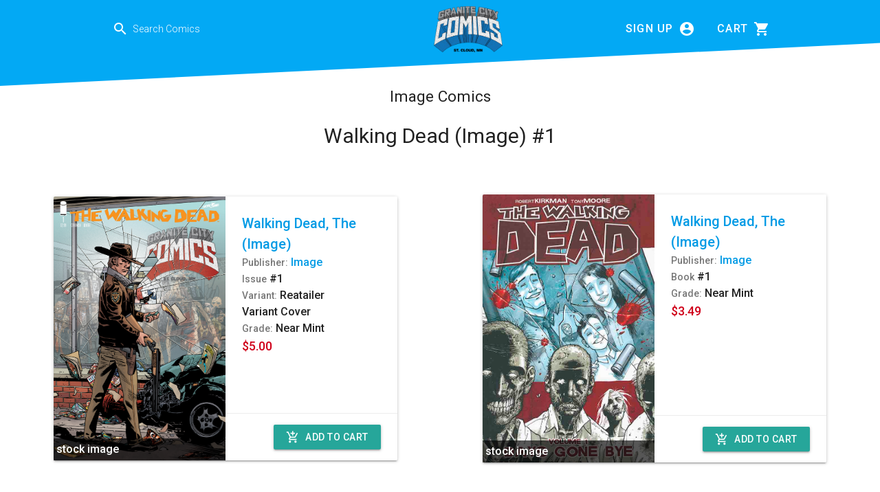

--- FILE ---
content_type: text/html; charset=UTF-8
request_url: https://stcloudcomics.com/issue/Walking-Dead,-The-Image/1
body_size: 61759
content:
<!DOCTYPE html>
<html lang="en">
<head>
    <meta charset="utf-8">
    <meta http-equiv="X-UA-Compatible" content="IE=edge">
    <meta name="viewport" content="width=device-width, initial-scale=1, minimum-scale=1.0, maximum-scale=1.0, user-scalable=no" />
    <link rel="canonical" href="https://stcloudcomics.com"/>

    <!-- CSRF Token -->
    <meta name="csrf-token" content="xUVqkBHBvzvabaeGvGPMn3DqhFx9NEtOCFTBRLOT">

    <title>Walking Dead (Image) issue 1 Image comic book</title>
    <meta name="description" contents="Image comics, Walking Dead (Image) issue #1, near mint $5.00, 51 in stock."></title>

    <!-- Styles -->
    <link href="https://fonts.googleapis.com/icon?family=Material+Icons" rel="stylesheet">
    <link href="https://fonts.googleapis.com/css?family=Roboto:300,400,500" rel="stylesheet">
    <link href="/css/app.css?id=ea9eac0d59ce631b369b" rel="stylesheet">
    <meta name="google-site-verification" content="Ik4b_0ClzSrvS7Xa6ttiJYpzALQLH-_XIYyfS4L87w8" />
    <!-- Global site tag (gtag.js) - Google Analytics -->
	<script async src="https://www.googletagmanager.com/gtag/js?id=UA-118470846-1"></script>
	<script>
	  window.dataLayer = window.dataLayer || [];
	  function gtag(){dataLayer.push(arguments);}
	  gtag('js', new Date());
	
	  gtag('config', 'UA-118470846-1');
	  
	 // console.log(gtag);
/*
		gtag.getAll().forEach( (tracker) => {
		  var id = tracker.get('clientId'); console.log(id)
		})
*/

	</script>
	
    <script src="https://www.google.com/recaptcha/api.js?hl=en" async defer></script>


</head>
<body>
    <div id="app">
        <div class="color-cutout"></div>
        
        <nav class="main-nav">
  <div class="nav-wrapper hide-on-small-only">
    <form class="header-item search-field hide-on-small-only">
      <div class="input-field">
        <input id="search" class="search-input" type="search" placeholder="Search Comics" required>
        <label class="label-icon" for="search"><i class="material-icons search-icon">search</i></label>
      </div>
    </form>

    <div class="header-item">
      <!-- <a href="https://stcloudcomics.com/home" class="brand-logo"><i class="material-icons">home</i> Granite City Comics</a> -->
      <a href="https://stcloudcomics.com/home" class="brand-logo">
	        <img src="/storage/img/granite_city_logo_blue.png" class="img-fluid" style="width: 100px;" alt="Granite City Comics">
		</a>

    </div>

    <div class="header-item">
      <div>
                          <a href="https://stcloudcomics.com/register" class="btn-flat btn-icon-right profile-button">
            <span>Sign Up</span>
            <i class="material-icons">account_circle</i>
          </a>
              </div>
      <div>
        <a href="https://stcloudcomics.com/cart" class="btn-flat btn-icon-right cart-button">
          <span>Cart</span>
          <i class="material-icons">shopping_cart</i>
                  </a>
      </div>
    </div>
  </div>

  <!-- Mobile Header -->
  <div class="nav-wrapper hide-on-med-and-up">
        <form class="search-field header-item">
      <div class="input-field">
        <input id="search" class="search-input" type="search" placeholder="Search" required>
        <label class="label-icon" for="search"><i class="material-icons search-icon">search</i></label>
      </div>
    </form>
    <div class="header-item">
              <div class="publisher-button-wrapper">
          <a href="#" class="btn-flat btn-icon-top publisher-button dropdown-trigger" data-target='publisher-dropdown'>
            <i class="material-icons">book</i>
            <span>Publishers</span>
          </a>
          <ul id='publisher-dropdown' class='dropdown-content'>
            <li><a href="https://stcloudcomics.com/publisher">All</a></li>
            <li><a href="https://stcloudcomics.com/publisher/Marvel">Marvel</a></li>
            <li><a href="https://stcloudcomics.com/publisher/DC">DC</a></li>
            <li><a href="https://stcloudcomics.com/publisher/Dark%20Horse">Dark Horse</a></li>
          </ul>
        </div>
                          <a href="https://stcloudcomics.com/register" class="btn-flat btn-icon-top profile-button">
          <i class="material-icons">account_circle</i>
          <span>Sign Up</span>
        </a>
          </div>
  </div>
</nav>


        <main>
                <div class="comic-wrapper container">
        <div class="row">
         <h2 class="center-align ">Image Comics</h2>
    
            <h1 class="center-align ">Walking Dead (Image) #1</h1>
        </div>
        <div class="detail-card-wrapper">
                                                <div class="card horizontal stock-details-card">
                    <div class="card-image">
                <img src="/storage/uploaded-covers/Image/W/Walking Dead, The (Image)/vI71eXKh1wFiyxxKqGNYCOan8SfyS4zSthA2Ei7N.jpeg" alt="" class="stock-image materialboxed">
                <span class="image-info-icon">stock image</span>
            </div>
                <div class="card-stacked">
            <div class="card-content stock-details">
                <div class="stock-title-publisher">
                    <div class="stock-title"><a href="https://stcloudcomics.com/publisher/Image/Walking-Dead,-The-Image">Walking Dead, The (Image)</a></div>
                    <div class="stock-publisher"><span class="label">Publisher:</span> <a href="https://stcloudcomics.com/publisher/Image">Image</a></div>
                </div>

                
                <div class="stock-issue-grade">
                    <div class="stock-issue">
                       
                       <span><span class="label">Issue</span> #1</span>
                       
                                                   <span><span class="label">Variant:</span> Reatailer Variant Cover</span>
                       
                                           </div>
    
                    <div class="stock-grade"><span class="label">Grade:</span> Near Mint</div>
                </div>

                <div class="stock-price-quantity">
                    <span class="stock-price">$5.00</span>
                    
                </div>

                                
            </div>

            <div class="card-action">
                                                    <a data-id="118640"
                    class="btn teal lighten-1 add-to-cart-button-stock">
                        <i class="material-icons">add_shopping_cart</i>
                        <span>Add To Cart</span>
                    </a>
                            </div>
        </div>
    </div>                                    <div class="card horizontal stock-details-card">
                    <div class="card-image">
                <img src="https://comics.nyc3.digitaloceanspaces.com/I/Image/W/Walking Dead, The (Image)/Bk 1.jpg" alt="" class="stock-image materialboxed">
                <span class="image-info-icon">stock image</span>
            </div>
                <div class="card-stacked">
            <div class="card-content stock-details">
                <div class="stock-title-publisher">
                    <div class="stock-title"><a href="https://stcloudcomics.com/publisher/Image/Walking-Dead,-The-Image">Walking Dead, The (Image)</a></div>
                    <div class="stock-publisher"><span class="label">Publisher:</span> <a href="https://stcloudcomics.com/publisher/Image">Image</a></div>
                </div>

                
                <div class="stock-issue-grade">
                    <div class="stock-issue">
                       
                       <span><span class="label">Book</span> #1</span>
                       
                       
                                           </div>
    
                    <div class="stock-grade"><span class="label">Grade:</span> Near Mint</div>
                </div>

                <div class="stock-price-quantity">
                    <span class="stock-price">$3.49</span>
                    
                </div>

                                
            </div>

            <div class="card-action">
                                                    <a data-id="123024"
                    class="btn teal lighten-1 add-to-cart-button-stock">
                        <i class="material-icons">add_shopping_cart</i>
                        <span>Add To Cart</span>
                    </a>
                            </div>
        </div>
    </div>                                    <div class="card horizontal stock-details-card">
                    <div class="card-image">
                <img src="https://comics.nyc3.digitaloceanspaces.com/I/Image/W/Walking Dead, The (Image)/1-X.jpg" alt="" class="stock-image materialboxed">
                <span class="image-info-icon">stock image</span>
            </div>
                <div class="card-stacked">
            <div class="card-content stock-details">
                <div class="stock-title-publisher">
                    <div class="stock-title"><a href="https://stcloudcomics.com/publisher/Image/Walking-Dead,-The-Image">Walking Dead, The (Image)</a></div>
                    <div class="stock-publisher"><span class="label">Publisher:</span> <a href="https://stcloudcomics.com/publisher/Image">Image</a></div>
                </div>

                
                <div class="stock-issue-grade">
                    <div class="stock-issue">
                       
                       <span><span class="label">Issue</span> #1</span>
                       
                                                   <span><span class="label">Variant:</span> X</span>
                       
                                           </div>
    
                    <div class="stock-grade"><span class="label">Grade:</span> Near Mint</div>
                </div>

                <div class="stock-price-quantity">
                    <span class="stock-price">$2.99</span>
                    
                </div>

                                
            </div>

            <div class="card-action">
                                                    <a data-id="128444"
                    class="btn teal lighten-1 add-to-cart-button-stock">
                        <i class="material-icons">add_shopping_cart</i>
                        <span>Add To Cart</span>
                    </a>
                            </div>
        </div>
    </div>                                    <div class="card horizontal stock-details-card">
                    <div class="card-image">
                <img src="https://comics.nyc3.digitaloceanspaces.com/I/Image/W/Walking Dead, The (Image)/1-X.jpg" alt="" class="stock-image materialboxed">
                <span class="image-info-icon">stock image</span>
            </div>
                <div class="card-stacked">
            <div class="card-content stock-details">
                <div class="stock-title-publisher">
                    <div class="stock-title"><a href="https://stcloudcomics.com/publisher/Image/Walking-Dead,-The-Image">Walking Dead, The (Image)</a></div>
                    <div class="stock-publisher"><span class="label">Publisher:</span> <a href="https://stcloudcomics.com/publisher/Image">Image</a></div>
                </div>

                
                <div class="stock-issue-grade">
                    <div class="stock-issue">
                       
                       <span><span class="label">Issue</span> #1</span>
                       
                                                   <span><span class="label">Variant:</span> X</span>
                       
                                           </div>
    
                    <div class="stock-grade"><span class="label">Grade:</span> Fine or Better</div>
                </div>

                <div class="stock-price-quantity">
                    <span class="stock-price">$2.99</span>
                    
                </div>

                                
            </div>

            <div class="card-action">
                                                    <a data-id="128859"
                    class="btn teal lighten-1 add-to-cart-button-stock">
                        <i class="material-icons">add_shopping_cart</i>
                        <span>Add To Cart</span>
                    </a>
                            </div>
        </div>
    </div>                                    </div>
    </div>
           
                            <div class="more-comics">
				 
				<h5>Other issues in this title</h5>

                <div class="other-issues-wrapper carousel">
                    	                        <a class="carousel-item other-issue" href="https://stcloudcomics.com/issue/Walking-Dead,-The-Image/168">
                            <div class="other-issue-content">
                                <img src="https://comics.nyc3.digitaloceanspaces.com/I/Image/W/Walking Dead, The (Image)/168.jpg" alt="" width="125px;">
                                <span class="other-issue-title">
                                    Issue # 168
                                                                    </span>
                            </div>
                        </a>
                    	                        <a class="carousel-item other-issue" href="https://stcloudcomics.com/issue/Walking-Dead,-The-Image/169">
                            <div class="other-issue-content">
                                <img src="https://comics.nyc3.digitaloceanspaces.com/I/Image/W/Walking Dead, The (Image)/169.jpg" alt="" width="125px;">
                                <span class="other-issue-title">
                                    Issue # 169
                                                                    </span>
                            </div>
                        </a>
                    	                        <a class="carousel-item other-issue" href="https://stcloudcomics.com/issue/Walking-Dead,-The-Image/174">
                            <div class="other-issue-content">
                                <img src="https://comics.nyc3.digitaloceanspaces.com/I/Image/W/Walking Dead, The (Image)/174.jpg" alt="" width="125px;">
                                <span class="other-issue-title">
                                    Issue # 174
                                                                    </span>
                            </div>
                        </a>
                    	                        <a class="carousel-item other-issue" href="https://stcloudcomics.com/issue/Walking-Dead,-The-Image/178">
                            <div class="other-issue-content">
                                <img src="https://comics.nyc3.digitaloceanspaces.com/I/Image/W/Walking Dead, The (Image)/178.jpg" alt="" width="125px;">
                                <span class="other-issue-title">
                                    Issue # 178
                                                                    </span>
                            </div>
                        </a>
                    	                        <a class="carousel-item other-issue" href="https://stcloudcomics.com/issue/Walking-Dead,-The-Image/179">
                            <div class="other-issue-content">
                                <img src="https://comics.nyc3.digitaloceanspaces.com/I/Image/W/Walking Dead, The (Image)/179-A.jpg" alt="" width="125px;">
                                <span class="other-issue-title">
                                    Issue # 179
                                                                            -A
                                                                    </span>
                            </div>
                        </a>
                    	                        <a class="carousel-item other-issue" href="https://stcloudcomics.com/issue/Walking-Dead,-The-Image/180">
                            <div class="other-issue-content">
                                <img src="https://comics.nyc3.digitaloceanspaces.com/I/Image/W/Walking Dead, The (Image)/180-A.jpg" alt="" width="125px;">
                                <span class="other-issue-title">
                                    Issue # 180
                                                                            -A
                                                                    </span>
                            </div>
                        </a>
                    	                        <a class="carousel-item other-issue" href="https://stcloudcomics.com/issue/Walking-Dead,-The-Image/181">
                            <div class="other-issue-content">
                                <img src="https://comics.nyc3.digitaloceanspaces.com/I/Image/W/Walking Dead, The (Image)/181-A.jpg" alt="" width="125px;">
                                <span class="other-issue-title">
                                    Issue # 181
                                                                            -A
                                                                    </span>
                            </div>
                        </a>
                    	                        <a class="carousel-item other-issue" href="https://stcloudcomics.com/issue/Walking-Dead,-The-Image/182">
                            <div class="other-issue-content">
                                <img src="https://comics.nyc3.digitaloceanspaces.com/I/Image/W/Walking Dead, The (Image)/182-A.jpg" alt="" width="125px;">
                                <span class="other-issue-title">
                                    Issue # 182
                                                                            -A
                                                                    </span>
                            </div>
                        </a>
                    	                        <a class="carousel-item other-issue" href="https://stcloudcomics.com/issue/Walking-Dead,-The-Image/183">
                            <div class="other-issue-content">
                                <img src="https://comics.nyc3.digitaloceanspaces.com/I/Image/W/Walking Dead, The (Image)/183-A.jpg" alt="" width="125px;">
                                <span class="other-issue-title">
                                    Issue # 183
                                                                            -A
                                                                    </span>
                            </div>
                        </a>
                    	                        <a class="carousel-item other-issue" href="https://stcloudcomics.com/issue/Walking-Dead,-The-Image/184">
                            <div class="other-issue-content">
                                <img src="https://comics.nyc3.digitaloceanspaces.com/I/Image/W/Walking Dead, The (Image)/184-A.jpg" alt="" width="125px;">
                                <span class="other-issue-title">
                                    Issue # 184
                                                                            -A
                                                                    </span>
                            </div>
                        </a>
                    	                        <a class="carousel-item other-issue" href="https://stcloudcomics.com/issue/Walking-Dead,-The-Image/185">
                            <div class="other-issue-content">
                                <img src="https://comics.nyc3.digitaloceanspaces.com/I/Image/W/Walking Dead, The (Image)/185-A.jpg" alt="" width="125px;">
                                <span class="other-issue-title">
                                    Issue # 185
                                                                            -A
                                                                    </span>
                            </div>
                        </a>
                    	                        <a class="carousel-item other-issue" href="https://stcloudcomics.com/issue/Walking-Dead,-The-Image/186">
                            <div class="other-issue-content">
                                <img src="https://comics.nyc3.digitaloceanspaces.com/I/Image/W/Walking Dead, The (Image)/186-A.jpg" alt="" width="125px;">
                                <span class="other-issue-title">
                                    Issue # 186
                                                                            -A
                                                                    </span>
                            </div>
                        </a>
                    	                        <a class="carousel-item other-issue" href="https://stcloudcomics.com/issue/Walking-Dead,-The-Image/187">
                            <div class="other-issue-content">
                                <img src="https://comics.nyc3.digitaloceanspaces.com/I/Image/W/Walking Dead, The (Image)/187.jpg" alt="" width="125px;">
                                <span class="other-issue-title">
                                    Issue # 187
                                                                    </span>
                            </div>
                        </a>
                    	                        <a class="carousel-item other-issue" href="https://stcloudcomics.com/issue/Walking-Dead,-The-Image/188">
                            <div class="other-issue-content">
                                <img src="https://comics.nyc3.digitaloceanspaces.com/I/Image/W/Walking Dead, The (Image)/188.jpg" alt="" width="125px;">
                                <span class="other-issue-title">
                                    Issue # 188
                                                                    </span>
                            </div>
                        </a>
                    	                        <a class="carousel-item other-issue" href="https://stcloudcomics.com/issue/Walking-Dead,-The-Image/1">
                            <div class="other-issue-content">
                                <img src="/storage/uploaded-covers/Image/W/Walking Dead, The (Image)/vI71eXKh1wFiyxxKqGNYCOan8SfyS4zSthA2Ei7N.jpeg" alt="" width="125px;">
                                <span class="other-issue-title">
                                    Issue # 1
                                                                            -Reatailer Variant Cover
                                                                    </span>
                            </div>
                        </a>
                                    </div>
                </div>
            
<!--
            <div class="other-issues">
            <div class="stock-title mt-auto hide-on-small-only">Other issues in this title:</div>
            <div class="other-issues-wrapper carousel hide-on-small-only">
                                    <a class="carousel-item other-issue" href="https://stcloudcomics.com/issue/Walking-Dead,-The-Image/168">
                        <div class="other-issue-content">
                            <img src="https://comics.nyc3.digitaloceanspaces.com/I/Image/W/Walking Dead, The (Image)/168.jpg" alt="">
                            <span class="other-issue-title">
                                Issue # 168
                                                            </span>
                        </div>
                    </a>
                                    <a class="carousel-item other-issue" href="https://stcloudcomics.com/issue/Walking-Dead,-The-Image/169">
                        <div class="other-issue-content">
                            <img src="https://comics.nyc3.digitaloceanspaces.com/I/Image/W/Walking Dead, The (Image)/169.jpg" alt="">
                            <span class="other-issue-title">
                                Issue # 169
                                                            </span>
                        </div>
                    </a>
                                    <a class="carousel-item other-issue" href="https://stcloudcomics.com/issue/Walking-Dead,-The-Image/174">
                        <div class="other-issue-content">
                            <img src="https://comics.nyc3.digitaloceanspaces.com/I/Image/W/Walking Dead, The (Image)/174.jpg" alt="">
                            <span class="other-issue-title">
                                Issue # 174
                                                            </span>
                        </div>
                    </a>
                                    <a class="carousel-item other-issue" href="https://stcloudcomics.com/issue/Walking-Dead,-The-Image/178">
                        <div class="other-issue-content">
                            <img src="https://comics.nyc3.digitaloceanspaces.com/I/Image/W/Walking Dead, The (Image)/178.jpg" alt="">
                            <span class="other-issue-title">
                                Issue # 178
                                                            </span>
                        </div>
                    </a>
                                    <a class="carousel-item other-issue" href="https://stcloudcomics.com/issue/Walking-Dead,-The-Image/179">
                        <div class="other-issue-content">
                            <img src="https://comics.nyc3.digitaloceanspaces.com/I/Image/W/Walking Dead, The (Image)/179-A.jpg" alt="">
                            <span class="other-issue-title">
                                Issue # 179
                                                                    -A
                                                            </span>
                        </div>
                    </a>
                                    <a class="carousel-item other-issue" href="https://stcloudcomics.com/issue/Walking-Dead,-The-Image/180">
                        <div class="other-issue-content">
                            <img src="https://comics.nyc3.digitaloceanspaces.com/I/Image/W/Walking Dead, The (Image)/180-A.jpg" alt="">
                            <span class="other-issue-title">
                                Issue # 180
                                                                    -A
                                                            </span>
                        </div>
                    </a>
                                    <a class="carousel-item other-issue" href="https://stcloudcomics.com/issue/Walking-Dead,-The-Image/181">
                        <div class="other-issue-content">
                            <img src="https://comics.nyc3.digitaloceanspaces.com/I/Image/W/Walking Dead, The (Image)/181-A.jpg" alt="">
                            <span class="other-issue-title">
                                Issue # 181
                                                                    -A
                                                            </span>
                        </div>
                    </a>
                                    <a class="carousel-item other-issue" href="https://stcloudcomics.com/issue/Walking-Dead,-The-Image/182">
                        <div class="other-issue-content">
                            <img src="https://comics.nyc3.digitaloceanspaces.com/I/Image/W/Walking Dead, The (Image)/182-A.jpg" alt="">
                            <span class="other-issue-title">
                                Issue # 182
                                                                    -A
                                                            </span>
                        </div>
                    </a>
                                    <a class="carousel-item other-issue" href="https://stcloudcomics.com/issue/Walking-Dead,-The-Image/183">
                        <div class="other-issue-content">
                            <img src="https://comics.nyc3.digitaloceanspaces.com/I/Image/W/Walking Dead, The (Image)/183-A.jpg" alt="">
                            <span class="other-issue-title">
                                Issue # 183
                                                                    -A
                                                            </span>
                        </div>
                    </a>
                                    <a class="carousel-item other-issue" href="https://stcloudcomics.com/issue/Walking-Dead,-The-Image/184">
                        <div class="other-issue-content">
                            <img src="https://comics.nyc3.digitaloceanspaces.com/I/Image/W/Walking Dead, The (Image)/184-A.jpg" alt="">
                            <span class="other-issue-title">
                                Issue # 184
                                                                    -A
                                                            </span>
                        </div>
                    </a>
                                    <a class="carousel-item other-issue" href="https://stcloudcomics.com/issue/Walking-Dead,-The-Image/185">
                        <div class="other-issue-content">
                            <img src="https://comics.nyc3.digitaloceanspaces.com/I/Image/W/Walking Dead, The (Image)/185-A.jpg" alt="">
                            <span class="other-issue-title">
                                Issue # 185
                                                                    -A
                                                            </span>
                        </div>
                    </a>
                                    <a class="carousel-item other-issue" href="https://stcloudcomics.com/issue/Walking-Dead,-The-Image/186">
                        <div class="other-issue-content">
                            <img src="https://comics.nyc3.digitaloceanspaces.com/I/Image/W/Walking Dead, The (Image)/186-A.jpg" alt="">
                            <span class="other-issue-title">
                                Issue # 186
                                                                    -A
                                                            </span>
                        </div>
                    </a>
                                    <a class="carousel-item other-issue" href="https://stcloudcomics.com/issue/Walking-Dead,-The-Image/187">
                        <div class="other-issue-content">
                            <img src="https://comics.nyc3.digitaloceanspaces.com/I/Image/W/Walking Dead, The (Image)/187.jpg" alt="">
                            <span class="other-issue-title">
                                Issue # 187
                                                            </span>
                        </div>
                    </a>
                                    <a class="carousel-item other-issue" href="https://stcloudcomics.com/issue/Walking-Dead,-The-Image/188">
                        <div class="other-issue-content">
                            <img src="https://comics.nyc3.digitaloceanspaces.com/I/Image/W/Walking Dead, The (Image)/188.jpg" alt="">
                            <span class="other-issue-title">
                                Issue # 188
                                                            </span>
                        </div>
                    </a>
                                    <a class="carousel-item other-issue" href="https://stcloudcomics.com/issue/Walking-Dead,-The-Image/1">
                        <div class="other-issue-content">
                            <img src="/storage/uploaded-covers/Image/W/Walking Dead, The (Image)/vI71eXKh1wFiyxxKqGNYCOan8SfyS4zSthA2Ei7N.jpeg" alt="">
                            <span class="other-issue-title">
                                Issue # 1
                                                                    -Reatailer Variant Cover
                                                            </span>
                        </div>
                    </a>
                            </div>
        </div>
    -->

    <div class="more-comics">
        <h5>More from <a href="https://stcloudcomics.com/publisher/Image">Image</a> comics</h5>
        <div class="row issues-search mobile-more-list">
                            <div class="col s6">
    <a href="https://stcloudcomics.com/issue/Witchblade/46">
        <div class="search-card-simple z-depth-2 mx-auto">
            <div class="card-image">
                <img src="https://comics.nyc3.digitaloceanspaces.com/I/Image/W/Witchblade/46.jpg" alt="" onerror="this.onerror=null;this.src='https://stcloudcomics.com/img/blank.png';">
                <span class="card-title white-text">
                    <span class="title-text">Issue #46</span>
                    	                                                                                    <span>$2.50</span>
                                    </span>
            </div>
        </div>
    </a>
</div>                            <div class="col s6">
    <a href="https://stcloudcomics.com/issue/Spawn/21">
        <div class="search-card-simple z-depth-2 mx-auto">
            <div class="card-image">
                <img src="https://comics.nyc3.digitaloceanspaces.com/I/Image/S/Spawn/21.jpg" alt="" onerror="this.onerror=null;this.src='https://stcloudcomics.com/img/blank.png';">
                <span class="card-title white-text">
                    <span class="title-text">Issue #21</span>
                    	                                                                                    <span>$6.00</span>
                                    </span>
            </div>
        </div>
    </a>
</div>                            <div class="col s6">
    <a href="https://stcloudcomics.com/issue/Deathblow/20">
        <div class="search-card-simple z-depth-2 mx-auto">
            <div class="card-image">
                <img src="https://comics.nyc3.digitaloceanspaces.com/I/Image/D/Deathblow/20.jpg" alt="" onerror="this.onerror=null;this.src='https://stcloudcomics.com/img/blank.png';">
                <span class="card-title white-text">
                    <span class="title-text">Issue #20</span>
                    	                                                                                    <span>$2.50</span>
                                    </span>
            </div>
        </div>
    </a>
</div>                            <div class="col s6">
    <a href="https://stcloudcomics.com/issue/Trees-Three-Fates/3">
        <div class="search-card-simple z-depth-2 mx-auto">
            <div class="card-image">
                <img src="https://comics.nyc3.digitaloceanspaces.com/I/Image/T/Trees- Three Fates/3.jpg" alt="" onerror="this.onerror=null;this.src='https://stcloudcomics.com/img/blank.png';">
                <span class="card-title white-text">
                    <span class="title-text">Issue #3</span>
                    	                                                                                    <span>$3.29</span>
                                    </span>
            </div>
        </div>
    </a>
</div>                    </div>
        
        <div class="desktop-more-list">
                            <div class="card-wrapper">
  <div class="card comic-card">
        
    <div class="comic-images-wrapper">
      <div class="comic-image single z-depth-3">
      <a href="https://stcloudcomics.com/issue/Witchblade/46">
        <img src="https://comics.nyc3.digitaloceanspaces.com/I/Image/W/Witchblade/46.jpg" alt="">
      </a>
    </div>
    </div>
    <div class="comic-info">
      <div class="comic-details">
        <div class="comic-details__title"><a href="https://stcloudcomics.com/publisher/Image/Witchblade">Witchblade</a></div>
        <div class="comic-details__vol-issue">
                    <span>Issue #46</span>
        </div>
        
        <div class="comic-details__price-stock">
          <div class="comic-details__price">$2.50</div>
          
        </div>
      </div>
      
      <div class="comic-detail-buttons">
        <a class="waves-effect waves-light btn red comic-detail-button"
    href="https://stcloudcomics.com/issue/Witchblade/46">
    View Details
  </a>
      <a class="btn teal lighten-1 add-to-cart-button-stock"
      data-id="122956">
      <i class="material-icons">add_shopping_cart</i>
      <span>Add To Cart</span>
    </a>
      </div>
    </div>
  </div>
</div>                            <div class="card-wrapper">
  <div class="card comic-card">
        
    <div class="comic-images-wrapper">
      <div class="comic-image single z-depth-3">
      <a href="https://stcloudcomics.com/issue/Spawn/21">
        <img src="https://comics.nyc3.digitaloceanspaces.com/I/Image/S/Spawn/21.jpg" alt="">
      </a>
    </div>
    </div>
    <div class="comic-info">
      <div class="comic-details">
        <div class="comic-details__title"><a href="https://stcloudcomics.com/publisher/Image/Spawn">Spawn</a></div>
        <div class="comic-details__vol-issue">
                    <span>Issue #21</span>
        </div>
        
        <div class="comic-details__price-stock">
          <div class="comic-details__price">$6.00</div>
          
        </div>
      </div>
      
      <div class="comic-detail-buttons">
        <a class="waves-effect waves-light btn red comic-detail-button"
    href="https://stcloudcomics.com/issue/Spawn/21">
    View Details
  </a>
      <a class="btn teal lighten-1 add-to-cart-button-stock"
      data-id="119828">
      <i class="material-icons">add_shopping_cart</i>
      <span>Add To Cart</span>
    </a>
      </div>
    </div>
  </div>
</div>                            <div class="card-wrapper">
  <div class="card comic-card">
        
    <div class="comic-images-wrapper">
      <div class="comic-image single z-depth-3">
      <a href="https://stcloudcomics.com/issue/Deathblow/20">
        <img src="https://comics.nyc3.digitaloceanspaces.com/I/Image/D/Deathblow/20.jpg" alt="">
      </a>
    </div>
    </div>
    <div class="comic-info">
      <div class="comic-details">
        <div class="comic-details__title"><a href="https://stcloudcomics.com/publisher/Image/Deathblow">Deathblow</a></div>
        <div class="comic-details__vol-issue">
                    <span>Issue #20</span>
        </div>
        
        <div class="comic-details__price-stock">
          <div class="comic-details__price">$2.50</div>
          
        </div>
      </div>
      
      <div class="comic-detail-buttons">
        <a class="waves-effect waves-light btn red comic-detail-button"
    href="https://stcloudcomics.com/issue/Deathblow/20">
    View Details
  </a>
      <a class="btn teal lighten-1 add-to-cart-button-stock"
      data-id="101304">
      <i class="material-icons">add_shopping_cart</i>
      <span>Add To Cart</span>
    </a>
      </div>
    </div>
  </div>
</div>                            <div class="card-wrapper">
  <div class="card comic-card">
        
    <div class="comic-images-wrapper">
      <div class="comic-image single z-depth-3">
      <a href="https://stcloudcomics.com/issue/Trees-Three-Fates/3">
        <img src="https://comics.nyc3.digitaloceanspaces.com/I/Image/T/Trees- Three Fates/3.jpg" alt="">
      </a>
    </div>
    </div>
    <div class="comic-info">
      <div class="comic-details">
        <div class="comic-details__title"><a href="https://stcloudcomics.com/publisher/Image/Trees-Three-Fates">Trees: Three Fates</a></div>
        <div class="comic-details__vol-issue">
                    <span>Issue #3</span>
        </div>
        
        <div class="comic-details__price-stock">
          <div class="comic-details__price">$3.29</div>
          
        </div>
      </div>
      
      <div class="comic-detail-buttons">
        <a class="waves-effect waves-light btn red comic-detail-button"
    href="https://stcloudcomics.com/issue/Trees-Three-Fates/3">
    View Details
  </a>
      <a class="btn teal lighten-1 add-to-cart-button-stock"
      data-id="128232">
      <i class="material-icons">add_shopping_cart</i>
      <span>Add To Cart</span>
    </a>
      </div>
    </div>
  </div>
</div>                    </div>
    </div>

            </main>

        <nav class="bottom-nav hide-on-med-and-up">
    <ul class="left">
      <li>

        <a href="https://stcloudcomics.com/home" class="logo">
	        <img src="/storage/img/granite_city_logo_blue.png" class="img-fluid" style="width: 100px;">
		</a>
      </li>
      
    </ul>
    

    <ul class="right">
      <li>
        <a href="https://stcloudcomics.com/cart" class="btn-flat btn-icon-right cart-button">
          <span>Cart</span>
          <i class="material-icons">shopping_cart</i>
                  </a>
      </li>
    </ul>
</nav>
        <ul id="slide-out" class="sidenav">
    <li>
        <img src="" alt="" class="side-nav-image">
    </li>
    <li><a href="#!"><i class="material-icons">cloud</i>First Link With Icon</a></li>
    <li><a href="#!">Second Link</a></li>
    <li><div class="divider"></div></li>
    <li><a class="subheader">Subheader</a></li>
    <li><a class="waves-effect" href="#!">Third Link With Waves</a></li>
</ul>
    </div>
    <footer>
    <div class="copyright">
        <p>&copy 2025 - Granite City Comics</p>
    </div>
    <div class="social">
        <a href="https://stcloudcomics.com/contact-us" class="support">Contact Us</a>
        <a href="https://www.facebook.com/GraniteCityComics/" target="_blank" class="face">f</a>
        
    </div>
</footer>
    <script type="text/javascript">
    var Ziggy = {
        namedRoutes: {"debugbar.openhandler":{"uri":"_debugbar\/open","methods":["GET","HEAD"],"domain":null},"debugbar.clockwork":{"uri":"_debugbar\/clockwork\/{id}","methods":["GET","HEAD"],"domain":null},"debugbar.telescope":{"uri":"_debugbar\/telescope\/{id}","methods":["GET","HEAD"],"domain":null},"debugbar.assets.css":{"uri":"_debugbar\/assets\/stylesheets","methods":["GET","HEAD"],"domain":null},"debugbar.assets.js":{"uri":"_debugbar\/assets\/javascript","methods":["GET","HEAD"],"domain":null},"debugbar.cache.delete":{"uri":"_debugbar\/cache\/{key}\/{tags?}","methods":["DELETE"],"domain":null},"api.orders.data":{"uri":"api\/admin\/orders\/data","methods":["GET","HEAD"],"domain":null},"api.stock.data":{"uri":"api\/admin\/stock\/data","methods":["GET","HEAD"],"domain":null},"api.customers.data":{"uri":"api\/admin\/customers\/data","methods":["GET","HEAD"],"domain":null},"api.titles.data":{"uri":"api\/admin\/titles\/data","methods":["GET","HEAD"],"domain":null},"api.publishers.data":{"uri":"api\/admin\/publishers\/data","methods":["GET","HEAD"],"domain":null},"api.cart.add.stock":{"uri":"api\/cart\/stock\/{stock}","methods":["POST"],"domain":null},"api.cart.add.set":{"uri":"api\/cart\/set\/{set}","methods":["POST"],"domain":null},"api.paypal.createOrder":{"uri":"paypal\/create","methods":["POST"],"domain":null},"api.paypal.captureOrder":{"uri":"paypal\/capture","methods":["POST"],"domain":null},"api.paypal.processOrder":{"uri":"api\/paypal\/process","methods":["POST"],"domain":null},"api.paypal.getOrder":{"uri":"paypal\/get\/{orderID}","methods":["GET","HEAD"],"domain":null},"login":{"uri":"login","methods":["GET","HEAD"],"domain":null},"logout":{"uri":"logout","methods":["POST"],"domain":null},"register":{"uri":"register","methods":["GET","HEAD"],"domain":null},"password.request":{"uri":"password\/reset","methods":["GET","HEAD"],"domain":null},"password.email":{"uri":"password\/email","methods":["POST"],"domain":null},"password.reset":{"uri":"password\/reset\/{token}","methods":["GET","HEAD"],"domain":null},"home":{"uri":"home","methods":["GET","HEAD"],"domain":null},"contact-us":{"uri":"contact-us","methods":["GET","HEAD"],"domain":null},"admin.titles.index":{"uri":"admin\/titles","methods":["GET","HEAD"],"domain":null},"admin.titles.show":{"uri":"admin\/titles\/{title}","methods":["GET","HEAD"],"domain":null},"admin.title.removeLogo":{"uri":"admin\/titles\/{title}\/removeLogo","methods":["GET","HEAD"],"domain":null},"admin.stock.show":{"uri":"admin\/stock\/{stock}","methods":["GET","HEAD"],"domain":null},"admin.stock.edit":{"uri":"admin\/stock\/{stock}","methods":["POST"],"domain":null},"admin.stock.setCover":{"uri":"admin\/stock\/setCover\/{stock}","methods":["POST"],"domain":null},"admin.customers.index":{"uri":"admin\/customers","methods":["GET","HEAD"],"domain":null},"admin.customers.show":{"uri":"admin\/customers\/{customer}","methods":["GET","HEAD"],"domain":null},"admin.orders.index":{"uri":"admin\/orders","methods":["GET","HEAD"],"domain":null},"admin.orders.show":{"uri":"admin\/orders\/{order}","methods":["GET","HEAD"],"domain":null},"admin.orders.update":{"uri":"admin\/orders\/{order}","methods":["POST"],"domain":null},"admin.orders.ready":{"uri":"admin\/orders\/{order}\/ready","methods":["GET","HEAD"],"domain":null},"admin.orders.complete":{"uri":"admin\/orders\/{order}\/complete","methods":["GET","HEAD"],"domain":null},"admin.publishers.index":{"uri":"admin\/publishers","methods":["GET","HEAD"],"domain":null},"admin.publishers.create":{"uri":"admin\/publishers\/create","methods":["GET","HEAD"],"domain":null},"admin.publishers.edit":{"uri":"admin\/publishers\/{publisher}","methods":["GET","HEAD"],"domain":null},"admin.publishers.store":{"uri":"admin\/publishers\/create","methods":["POST"],"domain":null},"admin.publishers.update":{"uri":"admin\/publishers\/{publisher}","methods":["POST"],"domain":null},"cart.show":{"uri":"cart","methods":["GET","HEAD"],"domain":null},"cart.update":{"uri":"cart\/update","methods":["POST"],"domain":null},"cart.remove":{"uri":"cart\/remove\/{row}","methods":["GET","HEAD"],"domain":null},"checkout":{"uri":"checkout","methods":["GET","HEAD"],"domain":null},"checkout.store":{"uri":"checkout","methods":["POST"],"domain":null},"checkout.success":{"uri":"checkout\/success","methods":["GET","HEAD"],"domain":null},"stock.show":{"uri":"issue\/{title}\/{issue_number}","methods":["GET","HEAD"],"domain":null},"profile.show":{"uri":"profile","methods":["GET","HEAD"],"domain":null},"profile.update":{"uri":"profile","methods":["POST"],"domain":null},"publisher.index":{"uri":"publisher","methods":["GET","HEAD"],"domain":null},"publisher.show":{"uri":"publisher\/{publisher}","methods":["GET","HEAD"],"domain":null},"title.show":{"uri":"publisher\/{publisher}\/{title}","methods":["GET","HEAD"],"domain":null},"search":{"uri":"search","methods":["GET","HEAD"],"domain":null},"search.advanced":{"uri":"search\/advanced","methods":["GET","HEAD"],"domain":null},"search.recent":{"uri":"search\/recent","methods":["GET","HEAD"],"domain":null},"search.newStock":{"uri":"search\/newStock","methods":["GET","HEAD"],"domain":null},"search.randomMix":{"uri":"search\/randomMix","methods":["GET","HEAD"],"domain":null},"search.lowerPrice":{"uri":"search\/lowest","methods":["GET","HEAD"],"domain":null},"order.show":{"uri":"order\/{order}","methods":["GET","HEAD"],"domain":null},"sitemaps.index":{"uri":"sitemap","methods":["GET","HEAD"],"domain":null},"sitemaps.general":{"uri":"sitemap\/general","methods":["GET","HEAD"],"domain":null},"sitemaps.publishers":{"uri":"sitemap\/publishers","methods":["GET","HEAD"],"domain":null},"sitemaps.titles":{"uri":"sitemap\/titles","methods":["GET","HEAD"],"domain":null},"sitemaps.issues":{"uri":"sitemap\/issues","methods":["GET","HEAD"],"domain":null},"sitemaps.issues2":{"uri":"sitemap\/issues2","methods":["GET","HEAD"],"domain":null},"sitemaps.issues3":{"uri":"sitemap\/issues3","methods":["GET","HEAD"],"domain":null},"sitemaps.issues4":{"uri":"sitemap\/issues4","methods":["GET","HEAD"],"domain":null},"sitemaps.issues5":{"uri":"sitemap\/issues5","methods":["GET","HEAD"],"domain":null},"sitemaps.issues6":{"uri":"sitemap\/issues6","methods":["GET","HEAD"],"domain":null}},
        baseUrl: 'https://stcloudcomics.com/',
        baseProtocol: 'https',
        baseDomain: 'stcloudcomics.com',
        basePort: false,
        defaultParameters: []
    };

    (function webpackUniversalModuleDefinition(root, factory) {
	if(typeof exports === 'object' && typeof module === 'object')
		module.exports = factory();
	else if(typeof define === 'function' && define.amd)
		define("route", [], factory);
	else if(typeof exports === 'object')
		exports["route"] = factory();
	else
		root["route"] = factory();
})(this, function() {
return /******/ (function(modules) { // webpackBootstrap
/******/ 	// The module cache
/******/ 	var installedModules = {};
/******/
/******/ 	// The require function
/******/ 	function __webpack_require__(moduleId) {
/******/
/******/ 		// Check if module is in cache
/******/ 		if(installedModules[moduleId]) {
/******/ 			return installedModules[moduleId].exports;
/******/ 		}
/******/ 		// Create a new module (and put it into the cache)
/******/ 		var module = installedModules[moduleId] = {
/******/ 			i: moduleId,
/******/ 			l: false,
/******/ 			exports: {}
/******/ 		};
/******/
/******/ 		// Execute the module function
/******/ 		modules[moduleId].call(module.exports, module, module.exports, __webpack_require__);
/******/
/******/ 		// Flag the module as loaded
/******/ 		module.l = true;
/******/
/******/ 		// Return the exports of the module
/******/ 		return module.exports;
/******/ 	}
/******/
/******/
/******/ 	// expose the modules object (__webpack_modules__)
/******/ 	__webpack_require__.m = modules;
/******/
/******/ 	// expose the module cache
/******/ 	__webpack_require__.c = installedModules;
/******/
/******/ 	// define getter function for harmony exports
/******/ 	__webpack_require__.d = function(exports, name, getter) {
/******/ 		if(!__webpack_require__.o(exports, name)) {
/******/ 			Object.defineProperty(exports, name, {
/******/ 				configurable: false,
/******/ 				enumerable: true,
/******/ 				get: getter
/******/ 			});
/******/ 		}
/******/ 	};
/******/
/******/ 	// getDefaultExport function for compatibility with non-harmony modules
/******/ 	__webpack_require__.n = function(module) {
/******/ 		var getter = module && module.__esModule ?
/******/ 			function getDefault() { return module['default']; } :
/******/ 			function getModuleExports() { return module; };
/******/ 		__webpack_require__.d(getter, 'a', getter);
/******/ 		return getter;
/******/ 	};
/******/
/******/ 	// Object.prototype.hasOwnProperty.call
/******/ 	__webpack_require__.o = function(object, property) { return Object.prototype.hasOwnProperty.call(object, property); };
/******/
/******/ 	// __webpack_public_path__
/******/ 	__webpack_require__.p = "";
/******/
/******/ 	// Load entry module and return exports
/******/ 	return __webpack_require__(__webpack_require__.s = 0);
/******/ })
/************************************************************************/
/******/ ([
/* 0 */
/***/ (function(module, __webpack_exports__, __webpack_require__) {

"use strict";
Object.defineProperty(__webpack_exports__, "__esModule", { value: true });
/* harmony export (immutable) */ __webpack_exports__["default"] = route;
/* harmony import */ var __WEBPACK_IMPORTED_MODULE_0__UrlBuilder__ = __webpack_require__(1);
var _extends = Object.assign || function (target) { for (var i = 1; i < arguments.length; i++) { var source = arguments[i]; for (var key in source) { if (Object.prototype.hasOwnProperty.call(source, key)) { target[key] = source[key]; } } } return target; };

var _typeof = typeof Symbol === "function" && typeof Symbol.iterator === "symbol" ? function (obj) { return typeof obj; } : function (obj) { return obj && typeof Symbol === "function" && obj.constructor === Symbol && obj !== Symbol.prototype ? "symbol" : typeof obj; };

var _createClass = function () { function defineProperties(target, props) { for (var i = 0; i < props.length; i++) { var descriptor = props[i]; descriptor.enumerable = descriptor.enumerable || false; descriptor.configurable = true; if ("value" in descriptor) descriptor.writable = true; Object.defineProperty(target, descriptor.key, descriptor); } } return function (Constructor, protoProps, staticProps) { if (protoProps) defineProperties(Constructor.prototype, protoProps); if (staticProps) defineProperties(Constructor, staticProps); return Constructor; }; }();

function _classCallCheck(instance, Constructor) { if (!(instance instanceof Constructor)) { throw new TypeError("Cannot call a class as a function"); } }

function _possibleConstructorReturn(self, call) { if (!self) { throw new ReferenceError("this hasn't been initialised - super() hasn't been called"); } return call && (typeof call === "object" || typeof call === "function") ? call : self; }

function _inherits(subClass, superClass) { if (typeof superClass !== "function" && superClass !== null) { throw new TypeError("Super expression must either be null or a function, not " + typeof superClass); } subClass.prototype = Object.create(superClass && superClass.prototype, { constructor: { value: subClass, enumerable: false, writable: true, configurable: true } }); if (superClass) Object.setPrototypeOf ? Object.setPrototypeOf(subClass, superClass) : subClass.__proto__ = superClass; }



var Router = function (_String) {
    _inherits(Router, _String);

    function Router(name, params, absolute) {
        var customZiggy = arguments.length > 3 && arguments[3] !== undefined ? arguments[3] : null;

        _classCallCheck(this, Router);

        var _this = _possibleConstructorReturn(this, (Router.__proto__ || Object.getPrototypeOf(Router)).call(this));

        _this.name = name;
        _this.absolute = absolute;
        _this.ziggy = customZiggy ? customZiggy : Ziggy;
        _this.template = _this.name ? new __WEBPACK_IMPORTED_MODULE_0__UrlBuilder__["a" /* default */](name, absolute, _this.ziggy).construct() : '', _this.urlParams = _this.normalizeParams(params);
        _this.queryParams = _this.normalizeParams(params);
        return _this;
    }

    _createClass(Router, [{
        key: 'normalizeParams',
        value: function normalizeParams(params) {
            if (typeof params === 'undefined') return {};

            // If you passed in a string or integer, wrap it in an array
            params = (typeof params === 'undefined' ? 'undefined' : _typeof(params)) !== 'object' ? [params] : params;

            // If the tags object contains an ID and there isn't an ID param in the
            // url template, they probably passed in a single model object and we should
            // wrap this in an array. This could be slightly dangerous and I want to find
            // a better solution for this rare case.

            if (params.hasOwnProperty('id') && this.template.indexOf('{id}') == -1) {
                params = [params.id];
            }

            this.numericParamIndices = Array.isArray(params);
            return _extends({}, params);
        }
    }, {
        key: 'with',
        value: function _with(params) {
            this.urlParams = this.normalizeParams(params);
            return this;
        }
    }, {
        key: 'withQuery',
        value: function withQuery(params) {
            _extends(this.queryParams, params);
            return this;
        }
    }, {
        key: 'hydrateUrl',
        value: function hydrateUrl() {
            var _this2 = this;

            var tags = this.urlParams,
                paramsArrayKey = 0,
                params = this.template.match(/{([^}]+)}/gi),
                needDefaultParams = false;

            if (params && params.length != Object.keys(tags).length) {
                needDefaultParams = true;
            }

            return this.template.replace(/{([^}]+)}/gi, function (tag, i) {
                var keyName = tag.replace(/\{|\}/gi, '').replace(/\?$/, ''),
                    key = _this2.numericParamIndices ? paramsArrayKey : keyName,
                    defaultParameter = _this2.ziggy.defaultParameters[keyName];

                if (defaultParameter && needDefaultParams) {
                    if (_this2.numericParamIndices) {
                        tags = Object.values(tags);
                        tags.splice(key, 0, defaultParameter);
                    } else {
                        tags[key] = defaultParameter;
                    }
                }

                paramsArrayKey++;
                if (typeof tags[key] !== 'undefined') {
                    delete _this2.queryParams[key];
                    return tags[key].id || encodeURIComponent(tags[key]);
                }
                if (tag.indexOf('?') === -1) {
                    throw new Error('Ziggy Error: \'' + keyName + '\' key is required for route \'' + _this2.name + '\'');
                } else {
                    return '';
                }
            });
        }
    }, {
        key: 'matchUrl',
        value: function matchUrl() {
            var tags = this.urlParams,
                paramsArrayKey = 0;

            var windowUrl = window.location.hostname + (window.location.port ? ':' + window.location.port : '') + window.location.pathname;

            var searchTemplate = this.template.replace(/(\{[^\}]*\})/gi, '[^\/\?]+').split('://')[1];
            var urlWithTrailingSlash = windowUrl.replace(/\/?$/, '/');

            return new RegExp("^" + searchTemplate + "\/$").test(urlWithTrailingSlash);
        }
    }, {
        key: 'constructQuery',
        value: function constructQuery() {
            if (Object.keys(this.queryParams).length === 0) return '';

            var queryString = '?';

            Object.keys(this.queryParams).forEach(function (key, i) {
                if (this.queryParams[key]) {
                    queryString = i === 0 ? queryString : queryString + '&';
                    queryString += key + '=' + encodeURIComponent(this.queryParams[key]);
                }
            }.bind(this));

            return queryString;
        }
    }, {
        key: 'current',
        value: function current() {
            var name = arguments.length > 0 && arguments[0] !== undefined ? arguments[0] : null;

            var routeNames = Object.keys(this.ziggy.namedRoutes);

            var currentRoute = routeNames.filter(function (name) {
                return new Router(name).matchUrl();
            })[0];

            return name ? name == currentRoute : currentRoute;
        }
    }, {
        key: 'parse',
        value: function parse() {
            this.return = this.hydrateUrl() + this.constructQuery();
        }
    }, {
        key: 'url',
        value: function url() {
            this.parse();
            return this.return;
        }
    }, {
        key: 'toString',
        value: function toString() {
            return this.url();
        }
    }, {
        key: 'valueOf',
        value: function valueOf() {
            return this.url();
        }
    }]);

    return Router;
}(String);

function route(name, params, absolute, customZiggy) {
    return new Router(name, params, absolute, customZiggy);
};

/***/ }),
/* 1 */
/***/ (function(module, __webpack_exports__, __webpack_require__) {

"use strict";
var _createClass = function () { function defineProperties(target, props) { for (var i = 0; i < props.length; i++) { var descriptor = props[i]; descriptor.enumerable = descriptor.enumerable || false; descriptor.configurable = true; if ("value" in descriptor) descriptor.writable = true; Object.defineProperty(target, descriptor.key, descriptor); } } return function (Constructor, protoProps, staticProps) { if (protoProps) defineProperties(Constructor.prototype, protoProps); if (staticProps) defineProperties(Constructor, staticProps); return Constructor; }; }();

function _classCallCheck(instance, Constructor) { if (!(instance instanceof Constructor)) { throw new TypeError("Cannot call a class as a function"); } }

var UrlBuilder = function () {
    function UrlBuilder(name, absolute, ziggyObject) {
        _classCallCheck(this, UrlBuilder);

        this.name = name;
        this.ziggy = ziggyObject;
        this.route = this.ziggy.namedRoutes[this.name];

        if (typeof this.name === 'undefined') {
            throw new Error('Ziggy Error: You must provide a route name');
        } else if (typeof this.route === 'undefined') {
            throw new Error('Ziggy Error: route \'' + this.name + '\' is not found in the route list');
        }

        this.absolute = typeof absolute === 'undefined' ? true : absolute;
        this.domain = this.setDomain();
        this.path = this.route.uri.replace(/^\//, '');
    }

    _createClass(UrlBuilder, [{
        key: 'setDomain',
        value: function setDomain() {
            if (!this.absolute) return '/';

            if (!this.route.domain) return this.ziggy.baseUrl.replace(/\/?$/, '/');

            var host = (this.route.domain || this.ziggy.baseDomain).replace(/\/+$/, '');

            if (this.ziggy.basePort && host.replace(/\/+$/, '') === this.ziggy.baseDomain.replace(/\/+$/, '')) host = this.ziggy.baseDomain + ':' + this.ziggy.basePort;

            return this.ziggy.baseProtocol + '://' + host + '/';
        }
    }, {
        key: 'construct',
        value: function construct() {
            return this.domain + this.path;
        }
    }]);

    return UrlBuilder;
}();

/* harmony default export */ __webpack_exports__["a"] = (UrlBuilder);

/***/ })
/******/ ])["default"];
});
</script>
    <!-- Scripts -->
    <script src="/js/manifest.js?id=7c0a19fb1a3afbe0a6cb"></script>
    <script src="/js/vendor.js?id=ff4c1a1d1513562686b2"></script>
    <script src="/js/app.js?id=34ece833ac7ab9215bad"></script>
</body>
</html>
